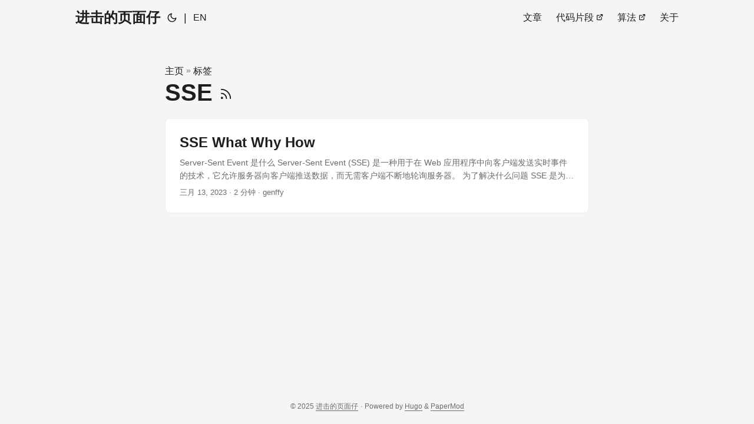

--- FILE ---
content_type: text/html; charset=utf-8
request_url: https://genffy.com/tags/sse/
body_size: 4698
content:
<!doctype html><html lang=zh dir=auto><head><meta charset=utf-8><meta http-equiv=X-UA-Compatible content="IE=edge"><meta name=viewport content="width=device-width,initial-scale=1,shrink-to-fit=no"><meta name=robots content="index, follow"><title>SSE | 进击的页面仔</title>
<meta name=keywords content><meta name=description content="Page-boy - https://genffy.com/"><meta name=author content="genffy"><link rel=canonical href=https://genffy.com/tags/sse/><link crossorigin=anonymous href=/assets/css/stylesheet.f49d66caae9ea0fd43f21f29e71a8d3e284517ed770f2aa86fa012953ad3c9ef.css integrity="sha256-9J1myq6eoP1D8h8p5xqNPihFF+13Dyqob6ASlTrTye8=" rel="preload stylesheet" as=style><link rel=icon href=https://genffy.com/images/genffy.png><link rel=icon type=image/png sizes=16x16 href=https://genffy.com/images/genffy-16.png><link rel=icon type=image/png sizes=32x32 href=https://genffy.com/images/genffy-32.png><link rel=apple-touch-icon href=https://genffy.com/images/genffy.png><link rel=mask-icon href=https://genffy.com/images/genffy.png><meta name=theme-color content="#2e2e33"><meta name=msapplication-TileColor content="#2e2e33"><link rel=alternate type=application/rss+xml href=https://genffy.com/tags/sse/index.xml><link rel=alternate hreflang=zh href=https://genffy.com/tags/sse/><noscript><style>#theme-toggle,.top-link{display:none}</style><style>@media(prefers-color-scheme:dark){:root{--theme:rgb(29, 30, 32);--entry:rgb(46, 46, 51);--primary:rgb(218, 218, 219);--secondary:rgb(155, 156, 157);--tertiary:rgb(65, 66, 68);--content:rgb(196, 196, 197);--code-block-bg:rgb(46, 46, 51);--code-bg:rgb(55, 56, 62);--border:rgb(51, 51, 51)}.list{background:var(--theme)}.list:not(.dark)::-webkit-scrollbar-track{background:0 0}.list:not(.dark)::-webkit-scrollbar-thumb{border-color:var(--theme)}}</style></noscript><meta property="og:url" content="https://genffy.com/tags/sse/"><meta property="og:site_name" content="进击的页面仔"><meta property="og:title" content="SSE"><meta property="og:description" content="Page-boy - https://genffy.com/"><meta property="og:locale" content="zh"><meta property="og:type" content="website"><meta name=twitter:card content="summary"><meta name=twitter:title content="SSE"><meta name=twitter:description content="Page-boy - https://genffy.com/"></head><body class=list id=top><script>localStorage.getItem("pref-theme")==="dark"?document.body.classList.add("dark"):localStorage.getItem("pref-theme")==="light"?document.body.classList.remove("dark"):window.matchMedia("(prefers-color-scheme: dark)").matches&&document.body.classList.add("dark")</script><header class=header><nav class=nav><div class=logo><a href=https://genffy.com/ accesskey=h title="进击的页面仔 (Alt + H)">进击的页面仔</a><div class=logo-switches><button id=theme-toggle accesskey=t title="(Alt + T)" aria-label="Toggle theme"><svg id="moon" width="24" height="18" viewBox="0 0 24 24" fill="none" stroke="currentcolor" stroke-width="2" stroke-linecap="round" stroke-linejoin="round"><path d="M21 12.79A9 9 0 1111.21 3 7 7 0 0021 12.79z"/></svg><svg id="sun" width="24" height="18" viewBox="0 0 24 24" fill="none" stroke="currentcolor" stroke-width="2" stroke-linecap="round" stroke-linejoin="round"><circle cx="12" cy="12" r="5"/><line x1="12" y1="1" x2="12" y2="3"/><line x1="12" y1="21" x2="12" y2="23"/><line x1="4.22" y1="4.22" x2="5.64" y2="5.64"/><line x1="18.36" y1="18.36" x2="19.78" y2="19.78"/><line x1="1" y1="12" x2="3" y2="12"/><line x1="21" y1="12" x2="23" y2="12"/><line x1="4.22" y1="19.78" x2="5.64" y2="18.36"/><line x1="18.36" y1="5.64" x2="19.78" y2="4.22"/></svg></button><ul class=lang-switch><li>|</li><li><a href=https://genffy.com/en/ title=EN aria-label=EN>EN</a></li></ul></div></div><ul id=menu><li><a href=https://genffy.com/posts title=文章><span>文章</span></a></li><li><a href=https://logseq.genffy.com/#/page/code-snippet title=代码片段><span>代码片段</span>&nbsp;<svg fill="none" shape-rendering="geometricPrecision" stroke="currentcolor" stroke-linecap="round" stroke-linejoin="round" stroke-width="2.5" viewBox="0 0 24 24" height="12" width="12"><path d="M18 13v6a2 2 0 01-2 2H5a2 2 0 01-2-2V8a2 2 0 012-2h6"/><path d="M15 3h6v6"/><path d="M10 14 21 3"/></svg></a></li><li><a href=https://logseq.genffy.com/#/page/algorithm title=算法><span>算法</span>&nbsp;<svg fill="none" shape-rendering="geometricPrecision" stroke="currentcolor" stroke-linecap="round" stroke-linejoin="round" stroke-width="2.5" viewBox="0 0 24 24" height="12" width="12"><path d="M18 13v6a2 2 0 01-2 2H5a2 2 0 01-2-2V8a2 2 0 012-2h6"/><path d="M15 3h6v6"/><path d="M10 14 21 3"/></svg></a></li><li><a href=https://genffy.com/about title=关于><span>关于</span></a></li></ul></nav></header><main class=main><header class=page-header><div class=breadcrumbs><a href=https://genffy.com/>主页</a>&nbsp;»&nbsp;<a href=https://genffy.com/tags/>标签</a></div><h1>SSE
<a href=/tags/sse/index.xml title=RSS aria-label=RSS><svg viewBox="0 0 24 24" fill="none" stroke="currentcolor" stroke-width="2" stroke-linecap="round" stroke-linejoin="round" height="23"><path d="M4 11a9 9 0 019 9"/><path d="M4 4a16 16 0 0116 16"/><circle cx="5" cy="19" r="1"/></svg></a></h1></header><article class="post-entry tag-entry"><figure class=entry-cover><img loading=lazy src=https://genffy.com/images/sse-what-why-how.png alt="SSE What Why How"></figure><header class=entry-header><h2 class=entry-hint-parent>SSE What Why How</h2></header><div class=entry-content><p>Server-Sent Event 是什么 Server-Sent Event (SSE) 是一种用于在 Web 应用程序中向客户端发送实时事件的技术，它允许服务器向客户端推送数据，而无需客户端不断地轮询服务器。
为了解决什么问题 SSE 是为了解决传统的轮询技术所面临的问题而引入的。在传统的轮询中，客户端不断地向服务器发送请求以检查数据是否可用。这种方式会占用大量带宽和服务器资源，同时也会导致响应延迟。SSE 则完全颠覆了这种方式，客户端只需要向服务器发送一个请求并保持长连接，服务器在有数据更新时即可通过这个连接向客户端推送数据。这种方式减少了不必要的请求和响应，从而提高了性能和效率。SSE 通常用于实时数据更新、通知和聊天应用程序等场景。 – from @chatGPT
数据流规范以及注意事项 数据流规范如下 数据流以 data: 开头，表示接下来是数据内容。 数据内容可以是任意文本格式的数据，通常是 JSON 或纯文本。 数据内容必须以 \n\n 结尾，表示这是一个完整的数据块。 可以包含一个或多个事件标识符 (event ID)，以 event: 开头。事件标识符可以用于标识服务器发送的数据类型。 可以包含一个或多个注释，以 : 开头。 可以包含一个可选的重试时间 (retry time)，以 retry: 开头，表示客户端在连接断开后应该等待多长时间后重试连接。重试时间必须是以毫秒为单位的整数。 – from @chatGPT
注意事项 当不使用 HTTP/2 时，SSE 存在打开连接数的限制，这个限制对于打开多个选项卡的情况尤其痛苦，因为每个浏览器都有一个非常低的限制数量 (6)。在 Chrome 和 Firefox 中，这个问题被标记为 “不会修复”。这个限制是针对每个浏览器 + 域名的，这意味着您可以在所有选项卡中打开 6 个 SSE 连接到 www.example1.com，以及另外 6 个 SSE 连接到 www.example2.com（根据 Stackoverflow 的说法）。在使用 HTTP/2 时，最大并发 HTTP 流的数量是服务器和客户端协商的（默认为 100）。 – from MDN
...</p></div><footer class=entry-footer><span title='2023-03-13 10:13:45 +0800 +0800'>三月 13, 2023</span>&nbsp;·&nbsp;2 分钟&nbsp;·&nbsp;genffy</footer><a class=entry-link aria-label="post link to SSE What Why How" href=https://genffy.com/posts/sse-what-why-how/></a></article></main><footer class=footer><span>&copy; 2025 <a href=https://genffy.com/>进击的页面仔</a></span> ·
<span>Powered by
<a href=https://gohugo.io/ rel="noopener noreferrer" target=_blank>Hugo</a> &
        <a href=https://github.com/adityatelange/hugo-PaperMod/ rel=noopener target=_blank>PaperMod</a></span></footer><a href=#top aria-label="go to top" title="Go to Top (Alt + G)" class=top-link id=top-link accesskey=g><svg viewBox="0 0 12 6" fill="currentcolor"><path d="M12 6H0l6-6z"/></svg>
</a><script src=//res.wx.qq.com/open/js/jweixin-1.6.0.js></script><script>(async function(){if(!/MicroMessenger/i.test(window.navigator.userAgent))return!1;let e;try{e=await fetch("/api/third-auth/wx/config",{method:"POST",mode:"cors",cache:"no-cache",credentials:"same-origin",headers:{"Content-Type":"application/json"},body:JSON.stringify({url:location.href})}).then(e=>e.json())}catch(e){console.log("get wx config error",e)}if(!e)return;console.log(e);const{timestamp:t,nonceStr:n,signature:s}=e;wx.config({debug:!1,appId:"wx41fc0b9b9851eb11",timestamp:t,nonceStr:n,signature:s,jsApiList:["updateAppMessageShareData"]}),wx.ready(function(){let e=document.querySelector("link[rel*='icon']").href;document.getElementsByClassName("for-share")[0]?e=document.getElementsByClassName("for-share")[0].src:document.getElementsByTagName("img")[0]&&(e=document.getElementsByTagName("img")[0].src);let t="";document.querySelector('meta[name="description"]')&&(t=document.querySelector('meta[name="description"]').getAttribute("content")),wx.updateAppMessageShareData({title:document.title,desc:t,link:location.href,imgUrl:e,success:function(){}})})})()</script><script type=module>
  import mermaid from 'https://cdn.jsdelivr.net/npm/mermaid@10/dist/mermaid.esm.min.mjs';
  try {
    mermaid.initialize({ startOnLoad: true });
    await mermaid.run({
      querySelector: '.language-mermaid',
    });
  } catch (e) {
    console.error('load mermaid error')
  }
</script><script>let menu=document.getElementById("menu");menu&&(menu.scrollLeft=localStorage.getItem("menu-scroll-position"),menu.onscroll=function(){localStorage.setItem("menu-scroll-position",menu.scrollLeft)}),document.querySelectorAll('a[href^="#"]').forEach(e=>{e.addEventListener("click",function(e){e.preventDefault();var t=this.getAttribute("href").substr(1);window.matchMedia("(prefers-reduced-motion: reduce)").matches?document.querySelector(`[id='${decodeURIComponent(t)}']`).scrollIntoView():document.querySelector(`[id='${decodeURIComponent(t)}']`).scrollIntoView({behavior:"smooth"}),t==="top"?history.replaceState(null,null," "):history.pushState(null,null,`#${t}`)})})</script><script>var mybutton=document.getElementById("top-link");window.onscroll=function(){document.body.scrollTop>800||document.documentElement.scrollTop>800?(mybutton.style.visibility="visible",mybutton.style.opacity="1"):(mybutton.style.visibility="hidden",mybutton.style.opacity="0")}</script><script>document.getElementById("theme-toggle").addEventListener("click",()=>{document.body.className.includes("dark")?(document.body.classList.remove("dark"),localStorage.setItem("pref-theme","light")):(document.body.classList.add("dark"),localStorage.setItem("pref-theme","dark"))})</script><script defer src="https://static.cloudflareinsights.com/beacon.min.js/vcd15cbe7772f49c399c6a5babf22c1241717689176015" integrity="sha512-ZpsOmlRQV6y907TI0dKBHq9Md29nnaEIPlkf84rnaERnq6zvWvPUqr2ft8M1aS28oN72PdrCzSjY4U6VaAw1EQ==" data-cf-beacon='{"version":"2024.11.0","token":"e53d5d0a9f514a7db03531e48935043b","r":1,"server_timing":{"name":{"cfCacheStatus":true,"cfEdge":true,"cfExtPri":true,"cfL4":true,"cfOrigin":true,"cfSpeedBrain":true},"location_startswith":null}}' crossorigin="anonymous"></script>
</body></html>